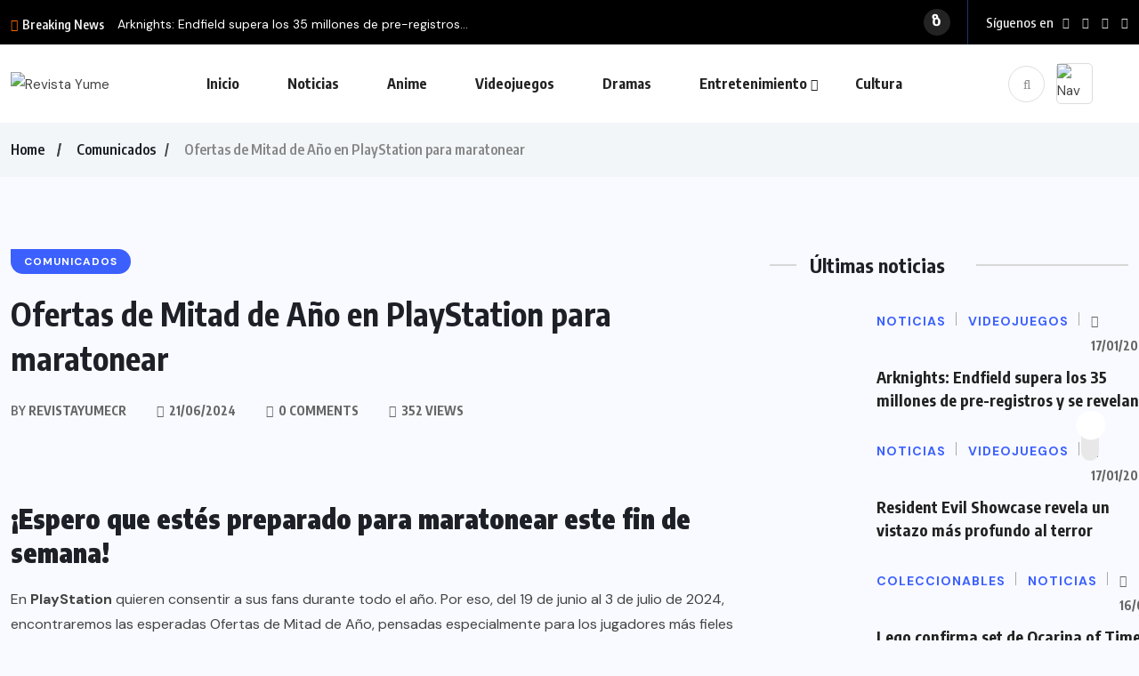

--- FILE ---
content_type: text/html; charset=UTF-8
request_url: https://revistayume.com/ofertas-de-mitad-de-ano-en-playstation-para-maratonear/
body_size: 23834
content:
<!doctype html>
<html dir="ltr" lang="es" prefix="og: https://ogp.me/ns#">
<head>
	<meta charset="UTF-8">
	<meta name="viewport" content="width=device-width, initial-scale=1">
	<link rel="profile" href="https://gmpg.org/xfn/11">
	<title>Revista Yume – Ofertas de Mitad de Año en PlayStation para maratonear</title>

		<!-- All in One SEO 4.9.3 - aioseo.com -->
	<meta name="description" content="¡Espero que estés preparado para maratonear este fin de semana! En PlayStation quieren consentir a sus fans durante todo el año. Por eso, del 19 de junio al 3 de julio de 2024, encontraremos las esperadas Ofertas de Mitad de Año, pensadas especialmente para los jugadores más fieles de la marca PlayStation. Disfruta de descuentos en más de" />
	<meta name="robots" content="max-image-preview:large" />
	<meta name="author" content="revistayumecr"/>
	<link rel="canonical" href="https://revistayume.com/ofertas-de-mitad-de-ano-en-playstation-para-maratonear/" />
	<meta name="generator" content="All in One SEO (AIOSEO) 4.9.3" />
		<meta property="og:locale" content="es_ES" />
		<meta property="og:site_name" content="Revista Yume – Lo mejor en Videojuegos, Anime, Cómics y Entretenimiento para Latinoamérica" />
		<meta property="og:type" content="article" />
		<meta property="og:title" content="Revista Yume – Ofertas de Mitad de Año en PlayStation para maratonear" />
		<meta property="og:description" content="¡Espero que estés preparado para maratonear este fin de semana! En PlayStation quieren consentir a sus fans durante todo el año. Por eso, del 19 de junio al 3 de julio de 2024, encontraremos las esperadas Ofertas de Mitad de Año, pensadas especialmente para los jugadores más fieles de la marca PlayStation. Disfruta de descuentos en más de" />
		<meta property="og:url" content="https://revistayume.com/ofertas-de-mitad-de-ano-en-playstation-para-maratonear/" />
		<meta property="og:image" content="https://revistayume.com/wp-content/uploads/2024/06/Sin-titulo.png" />
		<meta property="og:image:secure_url" content="https://revistayume.com/wp-content/uploads/2024/06/Sin-titulo.png" />
		<meta property="og:image:width" content="3084" />
		<meta property="og:image:height" content="988" />
		<meta property="article:published_time" content="2024-06-21T23:07:57+00:00" />
		<meta property="article:modified_time" content="2024-06-21T23:07:57+00:00" />
		<meta property="article:publisher" content="https://www.facebook.com/RevistaYumeCR" />
		<meta name="twitter:card" content="summary_large_image" />
		<meta name="twitter:title" content="Revista Yume – Ofertas de Mitad de Año en PlayStation para maratonear" />
		<meta name="twitter:description" content="¡Espero que estés preparado para maratonear este fin de semana! En PlayStation quieren consentir a sus fans durante todo el año. Por eso, del 19 de junio al 3 de julio de 2024, encontraremos las esperadas Ofertas de Mitad de Año, pensadas especialmente para los jugadores más fieles de la marca PlayStation. Disfruta de descuentos en más de" />
		<meta name="twitter:image" content="https://revistayume.com/wp-content/uploads/2024/06/Sin-titulo.png" />
		<script type="application/ld+json" class="aioseo-schema">
			{"@context":"https:\/\/schema.org","@graph":[{"@type":"BlogPosting","@id":"https:\/\/revistayume.com\/ofertas-de-mitad-de-ano-en-playstation-para-maratonear\/#blogposting","name":"Revista Yume \u2013 Ofertas de Mitad de A\u00f1o en PlayStation para maratonear","headline":"Ofertas de Mitad de A\u00f1o en PlayStation para maratonear","author":{"@id":"https:\/\/revistayume.com\/author\/revistayumecr\/#author"},"publisher":{"@id":"https:\/\/revistayume.com\/#organization"},"image":{"@type":"ImageObject","url":"https:\/\/revistayume.com\/wp-content\/uploads\/2024\/06\/Sin-titulo.png","width":3084,"height":988},"datePublished":"2024-06-21T23:07:57+00:00","dateModified":"2024-06-21T23:07:57+00:00","inLanguage":"es-ES","mainEntityOfPage":{"@id":"https:\/\/revistayume.com\/ofertas-de-mitad-de-ano-en-playstation-para-maratonear\/#webpage"},"isPartOf":{"@id":"https:\/\/revistayume.com\/ofertas-de-mitad-de-ano-en-playstation-para-maratonear\/#webpage"},"articleSection":"Comunicados"},{"@type":"BreadcrumbList","@id":"https:\/\/revistayume.com\/ofertas-de-mitad-de-ano-en-playstation-para-maratonear\/#breadcrumblist","itemListElement":[{"@type":"ListItem","@id":"https:\/\/revistayume.com#listItem","position":1,"name":"Home","item":"https:\/\/revistayume.com","nextItem":{"@type":"ListItem","@id":"https:\/\/revistayume.com\/category\/comunicados\/#listItem","name":"Comunicados"}},{"@type":"ListItem","@id":"https:\/\/revistayume.com\/category\/comunicados\/#listItem","position":2,"name":"Comunicados","item":"https:\/\/revistayume.com\/category\/comunicados\/","nextItem":{"@type":"ListItem","@id":"https:\/\/revistayume.com\/ofertas-de-mitad-de-ano-en-playstation-para-maratonear\/#listItem","name":"Ofertas de Mitad de A\u00f1o en PlayStation para maratonear"},"previousItem":{"@type":"ListItem","@id":"https:\/\/revistayume.com#listItem","name":"Home"}},{"@type":"ListItem","@id":"https:\/\/revistayume.com\/ofertas-de-mitad-de-ano-en-playstation-para-maratonear\/#listItem","position":3,"name":"Ofertas de Mitad de A\u00f1o en PlayStation para maratonear","previousItem":{"@type":"ListItem","@id":"https:\/\/revistayume.com\/category\/comunicados\/#listItem","name":"Comunicados"}}]},{"@type":"Organization","@id":"https:\/\/revistayume.com\/#organization","name":"Revista Yume","description":"Lo mejor en Videojuegos, Anime, C\u00f3mics y Entretenimiento para Latinoam\u00e9rica","url":"https:\/\/revistayume.com\/","sameAs":["https:\/\/www.facebook.com\/RevistaYumeCR","https:\/\/www.instagram.com\/revistayume\/","https:\/\/www.youtube.com\/revistayumecr","https:\/\/www.tiktok.com\/@revistayume"]},{"@type":"Person","@id":"https:\/\/revistayume.com\/author\/revistayumecr\/#author","url":"https:\/\/revistayume.com\/author\/revistayumecr\/","name":"revistayumecr","image":{"@type":"ImageObject","@id":"https:\/\/revistayume.com\/ofertas-de-mitad-de-ano-en-playstation-para-maratonear\/#authorImage","url":"https:\/\/revistayume.com\/wp-content\/uploads\/2024\/12\/Revista-Yume0.1-100x100.png","width":96,"height":96,"caption":"revistayumecr"}},{"@type":"WebPage","@id":"https:\/\/revistayume.com\/ofertas-de-mitad-de-ano-en-playstation-para-maratonear\/#webpage","url":"https:\/\/revistayume.com\/ofertas-de-mitad-de-ano-en-playstation-para-maratonear\/","name":"Revista Yume \u2013 Ofertas de Mitad de A\u00f1o en PlayStation para maratonear","description":"\u00a1Espero que est\u00e9s preparado para maratonear este fin de semana! En PlayStation quieren consentir a sus fans durante todo el a\u00f1o. Por eso, del 19 de junio al 3 de julio de 2024, encontraremos las esperadas Ofertas de Mitad de A\u00f1o, pensadas especialmente para los jugadores m\u00e1s fieles de la marca PlayStation. Disfruta de descuentos en m\u00e1s de","inLanguage":"es-ES","isPartOf":{"@id":"https:\/\/revistayume.com\/#website"},"breadcrumb":{"@id":"https:\/\/revistayume.com\/ofertas-de-mitad-de-ano-en-playstation-para-maratonear\/#breadcrumblist"},"author":{"@id":"https:\/\/revistayume.com\/author\/revistayumecr\/#author"},"creator":{"@id":"https:\/\/revistayume.com\/author\/revistayumecr\/#author"},"image":{"@type":"ImageObject","url":"https:\/\/revistayume.com\/wp-content\/uploads\/2024\/06\/Sin-titulo.png","@id":"https:\/\/revistayume.com\/ofertas-de-mitad-de-ano-en-playstation-para-maratonear\/#mainImage","width":3084,"height":988},"primaryImageOfPage":{"@id":"https:\/\/revistayume.com\/ofertas-de-mitad-de-ano-en-playstation-para-maratonear\/#mainImage"},"datePublished":"2024-06-21T23:07:57+00:00","dateModified":"2024-06-21T23:07:57+00:00"},{"@type":"WebSite","@id":"https:\/\/revistayume.com\/#website","url":"https:\/\/revistayume.com\/","name":"Revista Yume","description":"Lo mejor en Videojuegos, Anime, C\u00f3mics y Entretenimiento para Latinoam\u00e9rica","inLanguage":"es-ES","publisher":{"@id":"https:\/\/revistayume.com\/#organization"}}]}
		</script>
		<!-- All in One SEO -->

<link rel='dns-prefetch' href='//fonts.googleapis.com' />
<link rel="alternate" type="application/rss+xml" title="Revista Yume &raquo; Feed" href="https://revistayume.com/feed/" />
<link rel="alternate" title="oEmbed (JSON)" type="application/json+oembed" href="https://revistayume.com/wp-json/oembed/1.0/embed?url=https%3A%2F%2Frevistayume.com%2Fofertas-de-mitad-de-ano-en-playstation-para-maratonear%2F" />
<link rel="alternate" title="oEmbed (XML)" type="text/xml+oembed" href="https://revistayume.com/wp-json/oembed/1.0/embed?url=https%3A%2F%2Frevistayume.com%2Fofertas-de-mitad-de-ano-en-playstation-para-maratonear%2F&#038;format=xml" />
		<!-- This site uses the Google Analytics by MonsterInsights plugin v9.11.1 - Using Analytics tracking - https://www.monsterinsights.com/ -->
							<script src="//www.googletagmanager.com/gtag/js?id=G-KBJRQ08LZ2"  data-cfasync="false" data-wpfc-render="false" async></script>
			<script data-cfasync="false" data-wpfc-render="false">
				var mi_version = '9.11.1';
				var mi_track_user = true;
				var mi_no_track_reason = '';
								var MonsterInsightsDefaultLocations = {"page_location":"https:\/\/revistayume.com\/ofertas-de-mitad-de-ano-en-playstation-para-maratonear\/"};
								if ( typeof MonsterInsightsPrivacyGuardFilter === 'function' ) {
					var MonsterInsightsLocations = (typeof MonsterInsightsExcludeQuery === 'object') ? MonsterInsightsPrivacyGuardFilter( MonsterInsightsExcludeQuery ) : MonsterInsightsPrivacyGuardFilter( MonsterInsightsDefaultLocations );
				} else {
					var MonsterInsightsLocations = (typeof MonsterInsightsExcludeQuery === 'object') ? MonsterInsightsExcludeQuery : MonsterInsightsDefaultLocations;
				}

								var disableStrs = [
										'ga-disable-G-KBJRQ08LZ2',
									];

				/* Function to detect opted out users */
				function __gtagTrackerIsOptedOut() {
					for (var index = 0; index < disableStrs.length; index++) {
						if (document.cookie.indexOf(disableStrs[index] + '=true') > -1) {
							return true;
						}
					}

					return false;
				}

				/* Disable tracking if the opt-out cookie exists. */
				if (__gtagTrackerIsOptedOut()) {
					for (var index = 0; index < disableStrs.length; index++) {
						window[disableStrs[index]] = true;
					}
				}

				/* Opt-out function */
				function __gtagTrackerOptout() {
					for (var index = 0; index < disableStrs.length; index++) {
						document.cookie = disableStrs[index] + '=true; expires=Thu, 31 Dec 2099 23:59:59 UTC; path=/';
						window[disableStrs[index]] = true;
					}
				}

				if ('undefined' === typeof gaOptout) {
					function gaOptout() {
						__gtagTrackerOptout();
					}
				}
								window.dataLayer = window.dataLayer || [];

				window.MonsterInsightsDualTracker = {
					helpers: {},
					trackers: {},
				};
				if (mi_track_user) {
					function __gtagDataLayer() {
						dataLayer.push(arguments);
					}

					function __gtagTracker(type, name, parameters) {
						if (!parameters) {
							parameters = {};
						}

						if (parameters.send_to) {
							__gtagDataLayer.apply(null, arguments);
							return;
						}

						if (type === 'event') {
														parameters.send_to = monsterinsights_frontend.v4_id;
							var hookName = name;
							if (typeof parameters['event_category'] !== 'undefined') {
								hookName = parameters['event_category'] + ':' + name;
							}

							if (typeof MonsterInsightsDualTracker.trackers[hookName] !== 'undefined') {
								MonsterInsightsDualTracker.trackers[hookName](parameters);
							} else {
								__gtagDataLayer('event', name, parameters);
							}
							
						} else {
							__gtagDataLayer.apply(null, arguments);
						}
					}

					__gtagTracker('js', new Date());
					__gtagTracker('set', {
						'developer_id.dZGIzZG': true,
											});
					if ( MonsterInsightsLocations.page_location ) {
						__gtagTracker('set', MonsterInsightsLocations);
					}
										__gtagTracker('config', 'G-KBJRQ08LZ2', {"forceSSL":"true","link_attribution":"true"} );
										window.gtag = __gtagTracker;										(function () {
						/* https://developers.google.com/analytics/devguides/collection/analyticsjs/ */
						/* ga and __gaTracker compatibility shim. */
						var noopfn = function () {
							return null;
						};
						var newtracker = function () {
							return new Tracker();
						};
						var Tracker = function () {
							return null;
						};
						var p = Tracker.prototype;
						p.get = noopfn;
						p.set = noopfn;
						p.send = function () {
							var args = Array.prototype.slice.call(arguments);
							args.unshift('send');
							__gaTracker.apply(null, args);
						};
						var __gaTracker = function () {
							var len = arguments.length;
							if (len === 0) {
								return;
							}
							var f = arguments[len - 1];
							if (typeof f !== 'object' || f === null || typeof f.hitCallback !== 'function') {
								if ('send' === arguments[0]) {
									var hitConverted, hitObject = false, action;
									if ('event' === arguments[1]) {
										if ('undefined' !== typeof arguments[3]) {
											hitObject = {
												'eventAction': arguments[3],
												'eventCategory': arguments[2],
												'eventLabel': arguments[4],
												'value': arguments[5] ? arguments[5] : 1,
											}
										}
									}
									if ('pageview' === arguments[1]) {
										if ('undefined' !== typeof arguments[2]) {
											hitObject = {
												'eventAction': 'page_view',
												'page_path': arguments[2],
											}
										}
									}
									if (typeof arguments[2] === 'object') {
										hitObject = arguments[2];
									}
									if (typeof arguments[5] === 'object') {
										Object.assign(hitObject, arguments[5]);
									}
									if ('undefined' !== typeof arguments[1].hitType) {
										hitObject = arguments[1];
										if ('pageview' === hitObject.hitType) {
											hitObject.eventAction = 'page_view';
										}
									}
									if (hitObject) {
										action = 'timing' === arguments[1].hitType ? 'timing_complete' : hitObject.eventAction;
										hitConverted = mapArgs(hitObject);
										__gtagTracker('event', action, hitConverted);
									}
								}
								return;
							}

							function mapArgs(args) {
								var arg, hit = {};
								var gaMap = {
									'eventCategory': 'event_category',
									'eventAction': 'event_action',
									'eventLabel': 'event_label',
									'eventValue': 'event_value',
									'nonInteraction': 'non_interaction',
									'timingCategory': 'event_category',
									'timingVar': 'name',
									'timingValue': 'value',
									'timingLabel': 'event_label',
									'page': 'page_path',
									'location': 'page_location',
									'title': 'page_title',
									'referrer' : 'page_referrer',
								};
								for (arg in args) {
																		if (!(!args.hasOwnProperty(arg) || !gaMap.hasOwnProperty(arg))) {
										hit[gaMap[arg]] = args[arg];
									} else {
										hit[arg] = args[arg];
									}
								}
								return hit;
							}

							try {
								f.hitCallback();
							} catch (ex) {
							}
						};
						__gaTracker.create = newtracker;
						__gaTracker.getByName = newtracker;
						__gaTracker.getAll = function () {
							return [];
						};
						__gaTracker.remove = noopfn;
						__gaTracker.loaded = true;
						window['__gaTracker'] = __gaTracker;
					})();
									} else {
										console.log("");
					(function () {
						function __gtagTracker() {
							return null;
						}

						window['__gtagTracker'] = __gtagTracker;
						window['gtag'] = __gtagTracker;
					})();
									}
			</script>
							<!-- / Google Analytics by MonsterInsights -->
		<style id='wp-img-auto-sizes-contain-inline-css'>
img:is([sizes=auto i],[sizes^="auto," i]){contain-intrinsic-size:3000px 1500px}
/*# sourceURL=wp-img-auto-sizes-contain-inline-css */
</style>

<style id='wp-emoji-styles-inline-css'>

	img.wp-smiley, img.emoji {
		display: inline !important;
		border: none !important;
		box-shadow: none !important;
		height: 1em !important;
		width: 1em !important;
		margin: 0 0.07em !important;
		vertical-align: -0.1em !important;
		background: none !important;
		padding: 0 !important;
	}
/*# sourceURL=wp-emoji-styles-inline-css */
</style>
<link rel='stylesheet' id='wp-block-library-css' href='https://revistayume.com/wp-includes/css/dist/block-library/style.min.css?ver=6.9' media='all' />
<style id='classic-theme-styles-inline-css'>
/*! This file is auto-generated */
.wp-block-button__link{color:#fff;background-color:#32373c;border-radius:9999px;box-shadow:none;text-decoration:none;padding:calc(.667em + 2px) calc(1.333em + 2px);font-size:1.125em}.wp-block-file__button{background:#32373c;color:#fff;text-decoration:none}
/*# sourceURL=/wp-includes/css/classic-themes.min.css */
</style>
<link rel='stylesheet' id='aioseo/css/src/vue/standalone/blocks/table-of-contents/global.scss-css' href='https://revistayume.com/wp-content/plugins/all-in-one-seo-pack/dist/Lite/assets/css/table-of-contents/global.e90f6d47.css?ver=4.9.3' media='all' />
<style id='global-styles-inline-css'>
:root{--wp--preset--aspect-ratio--square: 1;--wp--preset--aspect-ratio--4-3: 4/3;--wp--preset--aspect-ratio--3-4: 3/4;--wp--preset--aspect-ratio--3-2: 3/2;--wp--preset--aspect-ratio--2-3: 2/3;--wp--preset--aspect-ratio--16-9: 16/9;--wp--preset--aspect-ratio--9-16: 9/16;--wp--preset--color--black: #000000;--wp--preset--color--cyan-bluish-gray: #abb8c3;--wp--preset--color--white: #ffffff;--wp--preset--color--pale-pink: #f78da7;--wp--preset--color--vivid-red: #cf2e2e;--wp--preset--color--luminous-vivid-orange: #ff6900;--wp--preset--color--luminous-vivid-amber: #fcb900;--wp--preset--color--light-green-cyan: #7bdcb5;--wp--preset--color--vivid-green-cyan: #00d084;--wp--preset--color--pale-cyan-blue: #8ed1fc;--wp--preset--color--vivid-cyan-blue: #0693e3;--wp--preset--color--vivid-purple: #9b51e0;--wp--preset--gradient--vivid-cyan-blue-to-vivid-purple: linear-gradient(135deg,rgb(6,147,227) 0%,rgb(155,81,224) 100%);--wp--preset--gradient--light-green-cyan-to-vivid-green-cyan: linear-gradient(135deg,rgb(122,220,180) 0%,rgb(0,208,130) 100%);--wp--preset--gradient--luminous-vivid-amber-to-luminous-vivid-orange: linear-gradient(135deg,rgb(252,185,0) 0%,rgb(255,105,0) 100%);--wp--preset--gradient--luminous-vivid-orange-to-vivid-red: linear-gradient(135deg,rgb(255,105,0) 0%,rgb(207,46,46) 100%);--wp--preset--gradient--very-light-gray-to-cyan-bluish-gray: linear-gradient(135deg,rgb(238,238,238) 0%,rgb(169,184,195) 100%);--wp--preset--gradient--cool-to-warm-spectrum: linear-gradient(135deg,rgb(74,234,220) 0%,rgb(151,120,209) 20%,rgb(207,42,186) 40%,rgb(238,44,130) 60%,rgb(251,105,98) 80%,rgb(254,248,76) 100%);--wp--preset--gradient--blush-light-purple: linear-gradient(135deg,rgb(255,206,236) 0%,rgb(152,150,240) 100%);--wp--preset--gradient--blush-bordeaux: linear-gradient(135deg,rgb(254,205,165) 0%,rgb(254,45,45) 50%,rgb(107,0,62) 100%);--wp--preset--gradient--luminous-dusk: linear-gradient(135deg,rgb(255,203,112) 0%,rgb(199,81,192) 50%,rgb(65,88,208) 100%);--wp--preset--gradient--pale-ocean: linear-gradient(135deg,rgb(255,245,203) 0%,rgb(182,227,212) 50%,rgb(51,167,181) 100%);--wp--preset--gradient--electric-grass: linear-gradient(135deg,rgb(202,248,128) 0%,rgb(113,206,126) 100%);--wp--preset--gradient--midnight: linear-gradient(135deg,rgb(2,3,129) 0%,rgb(40,116,252) 100%);--wp--preset--font-size--small: 13px;--wp--preset--font-size--medium: 20px;--wp--preset--font-size--large: 36px;--wp--preset--font-size--x-large: 42px;--wp--preset--spacing--20: 0.44rem;--wp--preset--spacing--30: 0.67rem;--wp--preset--spacing--40: 1rem;--wp--preset--spacing--50: 1.5rem;--wp--preset--spacing--60: 2.25rem;--wp--preset--spacing--70: 3.38rem;--wp--preset--spacing--80: 5.06rem;--wp--preset--shadow--natural: 6px 6px 9px rgba(0, 0, 0, 0.2);--wp--preset--shadow--deep: 12px 12px 50px rgba(0, 0, 0, 0.4);--wp--preset--shadow--sharp: 6px 6px 0px rgba(0, 0, 0, 0.2);--wp--preset--shadow--outlined: 6px 6px 0px -3px rgb(255, 255, 255), 6px 6px rgb(0, 0, 0);--wp--preset--shadow--crisp: 6px 6px 0px rgb(0, 0, 0);}:where(.is-layout-flex){gap: 0.5em;}:where(.is-layout-grid){gap: 0.5em;}body .is-layout-flex{display: flex;}.is-layout-flex{flex-wrap: wrap;align-items: center;}.is-layout-flex > :is(*, div){margin: 0;}body .is-layout-grid{display: grid;}.is-layout-grid > :is(*, div){margin: 0;}:where(.wp-block-columns.is-layout-flex){gap: 2em;}:where(.wp-block-columns.is-layout-grid){gap: 2em;}:where(.wp-block-post-template.is-layout-flex){gap: 1.25em;}:where(.wp-block-post-template.is-layout-grid){gap: 1.25em;}.has-black-color{color: var(--wp--preset--color--black) !important;}.has-cyan-bluish-gray-color{color: var(--wp--preset--color--cyan-bluish-gray) !important;}.has-white-color{color: var(--wp--preset--color--white) !important;}.has-pale-pink-color{color: var(--wp--preset--color--pale-pink) !important;}.has-vivid-red-color{color: var(--wp--preset--color--vivid-red) !important;}.has-luminous-vivid-orange-color{color: var(--wp--preset--color--luminous-vivid-orange) !important;}.has-luminous-vivid-amber-color{color: var(--wp--preset--color--luminous-vivid-amber) !important;}.has-light-green-cyan-color{color: var(--wp--preset--color--light-green-cyan) !important;}.has-vivid-green-cyan-color{color: var(--wp--preset--color--vivid-green-cyan) !important;}.has-pale-cyan-blue-color{color: var(--wp--preset--color--pale-cyan-blue) !important;}.has-vivid-cyan-blue-color{color: var(--wp--preset--color--vivid-cyan-blue) !important;}.has-vivid-purple-color{color: var(--wp--preset--color--vivid-purple) !important;}.has-black-background-color{background-color: var(--wp--preset--color--black) !important;}.has-cyan-bluish-gray-background-color{background-color: var(--wp--preset--color--cyan-bluish-gray) !important;}.has-white-background-color{background-color: var(--wp--preset--color--white) !important;}.has-pale-pink-background-color{background-color: var(--wp--preset--color--pale-pink) !important;}.has-vivid-red-background-color{background-color: var(--wp--preset--color--vivid-red) !important;}.has-luminous-vivid-orange-background-color{background-color: var(--wp--preset--color--luminous-vivid-orange) !important;}.has-luminous-vivid-amber-background-color{background-color: var(--wp--preset--color--luminous-vivid-amber) !important;}.has-light-green-cyan-background-color{background-color: var(--wp--preset--color--light-green-cyan) !important;}.has-vivid-green-cyan-background-color{background-color: var(--wp--preset--color--vivid-green-cyan) !important;}.has-pale-cyan-blue-background-color{background-color: var(--wp--preset--color--pale-cyan-blue) !important;}.has-vivid-cyan-blue-background-color{background-color: var(--wp--preset--color--vivid-cyan-blue) !important;}.has-vivid-purple-background-color{background-color: var(--wp--preset--color--vivid-purple) !important;}.has-black-border-color{border-color: var(--wp--preset--color--black) !important;}.has-cyan-bluish-gray-border-color{border-color: var(--wp--preset--color--cyan-bluish-gray) !important;}.has-white-border-color{border-color: var(--wp--preset--color--white) !important;}.has-pale-pink-border-color{border-color: var(--wp--preset--color--pale-pink) !important;}.has-vivid-red-border-color{border-color: var(--wp--preset--color--vivid-red) !important;}.has-luminous-vivid-orange-border-color{border-color: var(--wp--preset--color--luminous-vivid-orange) !important;}.has-luminous-vivid-amber-border-color{border-color: var(--wp--preset--color--luminous-vivid-amber) !important;}.has-light-green-cyan-border-color{border-color: var(--wp--preset--color--light-green-cyan) !important;}.has-vivid-green-cyan-border-color{border-color: var(--wp--preset--color--vivid-green-cyan) !important;}.has-pale-cyan-blue-border-color{border-color: var(--wp--preset--color--pale-cyan-blue) !important;}.has-vivid-cyan-blue-border-color{border-color: var(--wp--preset--color--vivid-cyan-blue) !important;}.has-vivid-purple-border-color{border-color: var(--wp--preset--color--vivid-purple) !important;}.has-vivid-cyan-blue-to-vivid-purple-gradient-background{background: var(--wp--preset--gradient--vivid-cyan-blue-to-vivid-purple) !important;}.has-light-green-cyan-to-vivid-green-cyan-gradient-background{background: var(--wp--preset--gradient--light-green-cyan-to-vivid-green-cyan) !important;}.has-luminous-vivid-amber-to-luminous-vivid-orange-gradient-background{background: var(--wp--preset--gradient--luminous-vivid-amber-to-luminous-vivid-orange) !important;}.has-luminous-vivid-orange-to-vivid-red-gradient-background{background: var(--wp--preset--gradient--luminous-vivid-orange-to-vivid-red) !important;}.has-very-light-gray-to-cyan-bluish-gray-gradient-background{background: var(--wp--preset--gradient--very-light-gray-to-cyan-bluish-gray) !important;}.has-cool-to-warm-spectrum-gradient-background{background: var(--wp--preset--gradient--cool-to-warm-spectrum) !important;}.has-blush-light-purple-gradient-background{background: var(--wp--preset--gradient--blush-light-purple) !important;}.has-blush-bordeaux-gradient-background{background: var(--wp--preset--gradient--blush-bordeaux) !important;}.has-luminous-dusk-gradient-background{background: var(--wp--preset--gradient--luminous-dusk) !important;}.has-pale-ocean-gradient-background{background: var(--wp--preset--gradient--pale-ocean) !important;}.has-electric-grass-gradient-background{background: var(--wp--preset--gradient--electric-grass) !important;}.has-midnight-gradient-background{background: var(--wp--preset--gradient--midnight) !important;}.has-small-font-size{font-size: var(--wp--preset--font-size--small) !important;}.has-medium-font-size{font-size: var(--wp--preset--font-size--medium) !important;}.has-large-font-size{font-size: var(--wp--preset--font-size--large) !important;}.has-x-large-font-size{font-size: var(--wp--preset--font-size--x-large) !important;}
:where(.wp-block-post-template.is-layout-flex){gap: 1.25em;}:where(.wp-block-post-template.is-layout-grid){gap: 1.25em;}
:where(.wp-block-term-template.is-layout-flex){gap: 1.25em;}:where(.wp-block-term-template.is-layout-grid){gap: 1.25em;}
:where(.wp-block-columns.is-layout-flex){gap: 2em;}:where(.wp-block-columns.is-layout-grid){gap: 2em;}
:root :where(.wp-block-pullquote){font-size: 1.5em;line-height: 1.6;}
/*# sourceURL=global-styles-inline-css */
</style>
<link rel='stylesheet' id='contact-form-7-css' href='https://revistayume.com/wp-content/plugins/contact-form-7/includes/css/styles.css?ver=6.1.4' media='all' />
<link rel='stylesheet' id='wpuf-layout1-css' href='https://revistayume.com/wp-content/plugins/wp-user-frontend/assets/css/frontend-form/layout1.css?ver=4.2.6' media='all' />
<link rel='stylesheet' id='wpuf-frontend-forms-css' href='https://revistayume.com/wp-content/plugins/wp-user-frontend/assets/css/frontend-forms.css?ver=4.2.6' media='all' />
<link rel='stylesheet' id='wpuf-sweetalert2-css' href='https://revistayume.com/wp-content/plugins/wp-user-frontend/assets/vendor/sweetalert2/sweetalert2.css?ver=11.4.8' media='all' />
<link rel='stylesheet' id='wpuf-jquery-ui-css' href='https://revistayume.com/wp-content/plugins/wp-user-frontend/assets/css/jquery-ui-1.9.1.custom.css?ver=1.9.1' media='all' />
<link rel='stylesheet' id='benqu-custom-fonts-css' href='https://fonts.googleapis.com/css?family=DM+Sans%3A400%2C400i%2C500%2C500i%2C700%2C700i%7CEncode+Sans+Condensed%3A100%2C200%2C300%2C400%2C500%2C600%2C700%2C800%2C900%7CLora%3A400%2C400i%2C500%2C500i%2C600%2C600i%2C700%2C700i&#038;subset=latin' media='all' />
<link rel='stylesheet' id='bootstrap-css' href='https://revistayume.com/wp-content/themes/benqu/assets/css/bootstrap.min.css?ver=6.9' media='all' />
<link rel='stylesheet' id='font-awesome-all-css' href='https://revistayume.com/wp-content/themes/benqu/assets/fonts/fontawesome/css/all.min.css?ver=6.9' media='all' />
<link rel='stylesheet' id='sidebarnav-css' href='https://revistayume.com/wp-content/themes/benqu/assets/css/sidebarnav.min.css?ver=6.9' media='all' />
<link rel='stylesheet' id='animation-css' href='https://revistayume.com/wp-content/themes/benqu/assets/css/animation.css?ver=6.9' media='all' />
<link rel='stylesheet' id='owl-carousel-css' href='https://revistayume.com/wp-content/themes/benqu/assets/css/owl.carousel.min.css?ver=6.9' media='all' />
<link rel='stylesheet' id='slick-slider-css' href='https://revistayume.com/wp-content/themes/benqu/assets/css/slick.css?ver=6.9' media='all' />
<link rel='stylesheet' id='magnific-popup-css' href='https://revistayume.com/wp-content/themes/benqu/assets/css/magnific-popup.css?ver=6.9' media='all' />
<link rel='stylesheet' id='metis-menu-css' href='https://revistayume.com/wp-content/themes/benqu/assets/css/metis-menu.css?ver=6.9' media='all' />
<link rel='stylesheet' id='benqu-post-css' href='https://revistayume.com/wp-content/themes/benqu/assets/css/post-style.css?ver=6.9' media='all' />
<link rel='stylesheet' id='benqu-main-css' href='https://revistayume.com/wp-content/themes/benqu/assets/css/benqu-style.css?ver=6.9' media='all' />
<link rel='stylesheet' id='benqu-responsive-css' href='https://revistayume.com/wp-content/themes/benqu/assets/css/responsive.css?ver=6.9' media='all' />
<link rel='stylesheet' id='benqu-style-css' href='https://revistayume.com/wp-content/themes/benqu/style.css?ver=1.0' media='all' />
<link rel='stylesheet' id='benqu-theme-custom-style-css' href='https://revistayume.com/wp-content/themes/benqu/assets/css/custom-style.css?ver=6.9' media='all' />
<style id='benqu-theme-custom-style-inline-css'>
        
        :root {
            --color-primary: #5541f8;
        }
    
/*# sourceURL=benqu-theme-custom-style-inline-css */
</style>
<script src="https://revistayume.com/wp-content/plugins/google-analytics-for-wordpress/assets/js/frontend-gtag.min.js?ver=9.11.1" id="monsterinsights-frontend-script-js" async data-wp-strategy="async"></script>
<script data-cfasync="false" data-wpfc-render="false" id='monsterinsights-frontend-script-js-extra'>var monsterinsights_frontend = {"js_events_tracking":"true","download_extensions":"doc,pdf,ppt,zip,xls,docx,pptx,xlsx","inbound_paths":"[{\"path\":\"\\\/go\\\/\",\"label\":\"affiliate\"},{\"path\":\"\\\/recommend\\\/\",\"label\":\"affiliate\"}]","home_url":"https:\/\/revistayume.com","hash_tracking":"false","v4_id":"G-KBJRQ08LZ2"};</script>
<script src="https://revistayume.com/wp-includes/js/dist/hooks.min.js?ver=dd5603f07f9220ed27f1" id="wp-hooks-js"></script>
<script src="https://revistayume.com/wp-includes/js/dist/i18n.min.js?ver=c26c3dc7bed366793375" id="wp-i18n-js"></script>
<script id="wp-i18n-js-after">
wp.i18n.setLocaleData( { 'text direction\u0004ltr': [ 'ltr' ] } );
//# sourceURL=wp-i18n-js-after
</script>
<script src="https://revistayume.com/wp-includes/js/jquery/jquery.min.js?ver=3.7.1" id="jquery-core-js"></script>
<script src="https://revistayume.com/wp-includes/js/jquery/jquery-migrate.min.js?ver=3.4.1" id="jquery-migrate-js"></script>
<script src="https://revistayume.com/wp-includes/js/clipboard.min.js?ver=2.0.11" id="clipboard-js"></script>
<script src="https://revistayume.com/wp-includes/js/plupload/moxie.min.js?ver=1.3.5.1" id="moxiejs-js"></script>
<script src="https://revistayume.com/wp-includes/js/plupload/plupload.min.js?ver=2.1.9" id="plupload-js"></script>
<script src="https://revistayume.com/wp-includes/js/underscore.min.js?ver=1.13.7" id="underscore-js"></script>
<script src="https://revistayume.com/wp-includes/js/dist/dom-ready.min.js?ver=f77871ff7694fffea381" id="wp-dom-ready-js"></script>
<script id="wp-a11y-js-translations">
( function( domain, translations ) {
	var localeData = translations.locale_data[ domain ] || translations.locale_data.messages;
	localeData[""].domain = domain;
	wp.i18n.setLocaleData( localeData, domain );
} )( "default", {"translation-revision-date":"2026-01-07 19:47:18+0000","generator":"GlotPress\/4.0.3","domain":"messages","locale_data":{"messages":{"":{"domain":"messages","plural-forms":"nplurals=2; plural=n != 1;","lang":"es"},"Notifications":["Avisos"]}},"comment":{"reference":"wp-includes\/js\/dist\/a11y.js"}} );
//# sourceURL=wp-a11y-js-translations
</script>
<script src="https://revistayume.com/wp-includes/js/dist/a11y.min.js?ver=cb460b4676c94bd228ed" id="wp-a11y-js"></script>
<script id="plupload-handlers-js-extra">
var pluploadL10n = {"queue_limit_exceeded":"Has intentado poner en cola demasiados archivos.","file_exceeds_size_limit":"El tama\u00f1o del archivo %s excede el tama\u00f1o permitido en este sitio.","zero_byte_file":"Este archivo est\u00e1 vac\u00edo. Por favor, prueba con otro.","invalid_filetype":"El archivo no lo ha podido procesar el servidor web.","not_an_image":"Este archivo no es una imagen. Por favor, prueba con otro.","image_memory_exceeded":"Memoria excedida. Por favor, prueba con otro archivo m\u00e1s peque\u00f1o.","image_dimensions_exceeded":"Supera el tama\u00f1o permitido. Por favor, prueba con otro.","default_error":"Ha habido un error en la subida. Por favor, int\u00e9ntalo m\u00e1s tarde.","missing_upload_url":"Ha habido un error de configuraci\u00f3n. Por favor, contacta con el  administrador del servidor.","upload_limit_exceeded":"Solo puedes subir 1 archivo.","http_error":"Respuesta inesperada del servidor. El archivo puede haber sido subido correctamente. Comprueba la biblioteca de medios o recarga la p\u00e1gina.","http_error_image":"El servidor no puede procesar la imagen. Esto puede ocurrir si el servidor est\u00e1 ocupado o no tiene suficientes recursos para completar la tarea. Puede ayudar el subir una imagen m\u00e1s peque\u00f1a. El tama\u00f1o m\u00e1ximo sugerido es de 2560 p\u00edxeles.","upload_failed":"Subida fallida.","big_upload_failed":"Por favor, intenta subir este archivo a trav\u00e9s del %1$snavegador%2$s.","big_upload_queued":"%s excede el tama\u00f1o m\u00e1ximo de subida del cargador de m\u00faltiples archivos del navegador.","io_error":"Error de entrada/salida.","security_error":"Error de seguridad.","file_cancelled":"Archivo cancelado.","upload_stopped":"Subida detenida.","dismiss":"Descartar","crunching":"Calculando\u2026","deleted":"movidos a la papelera.","error_uploading":"Ha habido un error al subir \u00ab%s\u00bb","unsupported_image":"Esta imagen no se puede mostrar en un navegador web. Antes de subirla, para un mejor resultado, convi\u00e9rtela a JPEG.","noneditable_image":"El servidor web no puede generar tama\u00f1os de imagen adaptables para esta imagen. Convi\u00e9rtela a JPEG o PNG antes de subirla.","file_url_copied":"La URL del archivo ha sido copiada a tu portapapeles"};
//# sourceURL=plupload-handlers-js-extra
</script>
<script src="https://revistayume.com/wp-includes/js/plupload/handlers.min.js?ver=6.9" id="plupload-handlers-js"></script>
<link rel="https://api.w.org/" href="https://revistayume.com/wp-json/" /><link rel="alternate" title="JSON" type="application/json" href="https://revistayume.com/wp-json/wp/v2/posts/19598" /><link rel="EditURI" type="application/rsd+xml" title="RSD" href="https://revistayume.com/xmlrpc.php?rsd" />
<meta name="generator" content="WordPress 6.9" />
<link rel='shortlink' href='https://revistayume.com/?p=19598' />
        <style>

        </style>
        <meta name="generator" content="Elementor 3.34.1; features: additional_custom_breakpoints; settings: css_print_method-external, google_font-enabled, font_display-swap">
			<style>
				.e-con.e-parent:nth-of-type(n+4):not(.e-lazyloaded):not(.e-no-lazyload),
				.e-con.e-parent:nth-of-type(n+4):not(.e-lazyloaded):not(.e-no-lazyload) * {
					background-image: none !important;
				}
				@media screen and (max-height: 1024px) {
					.e-con.e-parent:nth-of-type(n+3):not(.e-lazyloaded):not(.e-no-lazyload),
					.e-con.e-parent:nth-of-type(n+3):not(.e-lazyloaded):not(.e-no-lazyload) * {
						background-image: none !important;
					}
				}
				@media screen and (max-height: 640px) {
					.e-con.e-parent:nth-of-type(n+2):not(.e-lazyloaded):not(.e-no-lazyload),
					.e-con.e-parent:nth-of-type(n+2):not(.e-lazyloaded):not(.e-no-lazyload) * {
						background-image: none !important;
					}
				}
			</style>
			<style type="text/css">.site-logo{max-width:150px;}</style><link rel="icon" href="https://revistayume.com/wp-content/uploads/2023/04/cropped-isotipo-yume-classic-32x32.png" sizes="32x32" />
<link rel="icon" href="https://revistayume.com/wp-content/uploads/2023/04/cropped-isotipo-yume-classic-192x192.png" sizes="192x192" />
<link rel="apple-touch-icon" href="https://revistayume.com/wp-content/uploads/2023/04/cropped-isotipo-yume-classic-180x180.png" />
<meta name="msapplication-TileImage" content="https://revistayume.com/wp-content/uploads/2023/04/cropped-isotipo-yume-classic-270x270.png" />
</head>

<body class="wp-singular post-template-default single single-post postid-19598 single-format-standard wp-theme-benqu locale-es-es esm-default elementor-default elementor-kit-3150">
<div class="pfy-main-wrapper">
    <div class="benqu_header_search">
        <div class="container">
            <div class="row d-flex justify-content-center">
                <div class="col-md-12">
                    <form method="get" action="https://revistayume.com/">
                        <input type="search" name="s" id="search" value="" placeholder="Search Headlines, News..." />
                        <i class="close-btn fal fa-times"></i>
                    </form>
                </div>
            </div>
        </div>
    </div>
 <header class="benqu-main-header pfy-header-2 bnq__header_three">
        <div class="pfy-top-bar" id="pfytopbar">
        <div class="container">
            <div class="row">
                <div class="col-md-7">
                    <div class="pfy-top-left">
                                                <div class="tp-news-ticker">
                            <div class="breaking-heading"><i class="far fa-fire-alt"></i> Breaking News</div>
                            


<div class="pfy-breakingnews">
	<ul class="breaking-headline-active owl-carousel">	
	        <li><a href="https://revistayume.com/arknights-endfield-supera-los-35-millones-de-pre-registros-y-se-revelan-nuevos-trailers-antes-del-lanzamiento-mundial-el-22-de-enero/">Arknights: Endfield supera los 35 millones de pre-registros...</a></li>
	        <li><a href="https://revistayume.com/aphelion-llegara-en-formato-fisico-para-playstation-5/">Aphelion llegará en formato físico para PlayStation 5</a></li>
	        <li><a href="https://revistayume.com/hood-story-kaito-yamazaki-llegara-en-formato-fisico-para-playstation-5/">Hood Story: Kaito Yamazaki llegará en formato físico...</a></li>
	        <li><a href="https://revistayume.com/honor-apuesta-por-una-vida-mas-sana-y-simple-con-su-ecosistema-inteligente/">HONOR apuesta por una vida más sana y...</a></li>
	    </ul>
</div>
                        </div>
                    </div>
                    
                </div>
                <div class="col-md-5 text-end">
                    <div class="pfy-top-right">
                        <div class="user-login">
                            <a href=""><i class="fas fa-user-alt"></i></a>
                        </div>
                                                <div class="socila-title">                            
                            <h5>Síguenos en</h5>
                        </div>
                                                                        <div class="social-info">
                                                        <a href="https://www.facebook.com/RevistaYumeCR"><i class="fab fa-facebook"></i></a>
                                                        <a href="https://www.instagram.com/revistayume/"><i class="fab fa-instagram"></i></a>
                                                        <a href="https://www.tiktok.com/@revistayume"><i class="fab fa-tiktok"></i></a>
                                                        <a href="https://www.youtube.com/revistayumecr"><i class="fab fa-youtube"></i></a>
                                                    </div>
                                            </div>
                </div>
            </div>
        </div>
    </div>
        
    <div id="stickyHeader" class="header-menu">
        <div class="container">
            <div class="header-menu-opt d-flex justify-content-between align-items-center">
                <div class="pfy-logo d-flex  align-items-center">
                                <a class="site-logo" href="https://revistayume.com/" >
        <img src="http://revistayume.com/wp-content/uploads/2023/04/logo-yume-classic.png" alt="Revista Yume">
        </a>
                <a class="site-logo light-logo" href="https://revistayume.com/" >
        <img src="http://revistayume.com/wp-content/uploads/2023/04/logo-yume-classic.png" alt="Revista Yume">
        </a>
                    </div>
                <div class="mainmenu">
                    <div class="site-navigation">
                        <ul id="menu-inicio" class="navigation clearfix"><li id="menu-item-3225" class="menu-item menu-item-type-post_type menu-item-object-page menu-item-home menu-item-3225"><a href="https://revistayume.com/">Inicio</a></li>
<li id="menu-item-3222" class="menu-item menu-item-type-custom menu-item-object-custom menu-item-3222"><a href="https://revistayume.com/category/noticias/">Noticias</a></li>
<li id="menu-item-3221" class="menu-item menu-item-type-custom menu-item-object-custom menu-item-3221"><a href="https://revistayume.com/category/anime/">Anime</a></li>
<li id="menu-item-3223" class="menu-item menu-item-type-custom menu-item-object-custom menu-item-3223"><a href="https://revistayume.com/category/videojuegos/">Videojuegos</a></li>
<li id="menu-item-3224" class="menu-item menu-item-type-custom menu-item-object-custom menu-item-3224"><a href="https://revistayume.com/category/dramas/">Dramas</a></li>
<li id="menu-item-3332" class="menu-item menu-item-type-custom menu-item-object-custom menu-item-has-children menu-item-3332"><a href="https://revistayume.com/category/entretenimiento/">Entretenimiento</a>
<ul class="sub-menu">
	<li id="menu-item-3333" class="menu-item menu-item-type-custom menu-item-object-custom menu-item-3333"><a href="https://revistayume.com/category/entretenimiento/cine/">Cine</a></li>
	<li id="menu-item-3334" class="menu-item menu-item-type-custom menu-item-object-custom menu-item-3334"><a href="https://revistayume.com/category/entretenimiento/series/">Series</a></li>
	<li id="menu-item-3335" class="menu-item menu-item-type-custom menu-item-object-custom menu-item-3335"><a href="https://revistayume.com/category/entretenimiento/comics/">Comics</a></li>
	<li id="menu-item-3336" class="menu-item menu-item-type-custom menu-item-object-custom menu-item-3336"><a href="https://revistayume.com/category/entretenimiento/tecnologia/">Tecnología</a></li>
	<li id="menu-item-3337" class="menu-item menu-item-type-custom menu-item-object-custom menu-item-3337"><a href="https://revistayume.com/category/entretenimiento/musica/">Música</a></li>
	<li id="menu-item-3338" class="menu-item menu-item-type-custom menu-item-object-custom menu-item-3338"><a href="https://revistayume.com/category/entretenimiento/eventos/">Eventos</a></li>
	<li id="menu-item-3339" class="menu-item menu-item-type-custom menu-item-object-custom menu-item-3339"><a href="https://revistayume.com/category/entretenimiento/entrevistas/">Entrevistas</a></li>
</ul>
</li>
<li id="menu-item-4049" class="menu-item menu-item-type-custom menu-item-object-custom menu-item-4049"><a href="https://revistayume.com/category/cultura/">Cultura</a></li>
</ul>                    </div>
                </div>
                <div class="menu-right  d-flex justify-content-between align-items-center">
                    <span class="pfy-search-btn"><i class="far fa-search"></i></span>                    
                    <span class="pfy-sidebarnav"><img src="https://revistayume.com/wp-content/themes/benqu/assets/img/nav.svg" alt="Nav"></span>
                    <div class="hamburger_menu d-lg-none">
                        <a href="javascript:void(0);" class="active">
                            <div class="icon bar">
                                <img src="https://revistayume.com/wp-content/themes/benqu/assets/img/nav.svg" alt="Nav">
                            </div>
                        </a>
                    </div>
                </div>
            </div>
        </div>
    </div>
</header>
<div class="body-overlay"></div>
<div class="slide-bar">
    <div class="close-mobile-menu">
        <a href="javascript:void(0);"><i class="fal fa-times"></i></a>
    </div>
    <nav class="side-mobile-menu d-lg-none">
        <div class="header-mobile-search">
            <form action="https://revistayume.com/" method="get">
                <input type="search" name="s" id="search-id" value="" placeholder="Search Here">
                <button type="submit"><i class="ti-search"></i></button>
            </form>
        </div>
        <div class="menu-inicio-container"><ul id="pfy-mobile-menu" class="menu"><li class="menu-item menu-item-type-post_type menu-item-object-page menu-item-home menu-item-3225"><a href="https://revistayume.com/">Inicio</a></li>
<li class="menu-item menu-item-type-custom menu-item-object-custom menu-item-3222"><a href="https://revistayume.com/category/noticias/">Noticias</a></li>
<li class="menu-item menu-item-type-custom menu-item-object-custom menu-item-3221"><a href="https://revistayume.com/category/anime/">Anime</a></li>
<li class="menu-item menu-item-type-custom menu-item-object-custom menu-item-3223"><a href="https://revistayume.com/category/videojuegos/">Videojuegos</a></li>
<li class="menu-item menu-item-type-custom menu-item-object-custom menu-item-3224"><a href="https://revistayume.com/category/dramas/">Dramas</a></li>
<li class="menu-item menu-item-type-custom menu-item-object-custom dropdown menu-item-3332"><a href="https://revistayume.com/category/entretenimiento/">Entretenimiento</a>
<ul class="sub-menu">
	<li class="menu-item menu-item-type-custom menu-item-object-custom menu-item-3333"><a href="https://revistayume.com/category/entretenimiento/cine/">Cine</a></li>
	<li class="menu-item menu-item-type-custom menu-item-object-custom menu-item-3334"><a href="https://revistayume.com/category/entretenimiento/series/">Series</a></li>
	<li class="menu-item menu-item-type-custom menu-item-object-custom menu-item-3335"><a href="https://revistayume.com/category/entretenimiento/comics/">Comics</a></li>
	<li class="menu-item menu-item-type-custom menu-item-object-custom menu-item-3336"><a href="https://revistayume.com/category/entretenimiento/tecnologia/">Tecnología</a></li>
	<li class="menu-item menu-item-type-custom menu-item-object-custom menu-item-3337"><a href="https://revistayume.com/category/entretenimiento/musica/">Música</a></li>
	<li class="menu-item menu-item-type-custom menu-item-object-custom menu-item-3338"><a href="https://revistayume.com/category/entretenimiento/eventos/">Eventos</a></li>
	<li class="menu-item menu-item-type-custom menu-item-object-custom menu-item-3339"><a href="https://revistayume.com/category/entretenimiento/entrevistas/">Entrevistas</a></li>
</ul>
</li>
<li class="menu-item menu-item-type-custom menu-item-object-custom menu-item-4049"><a href="https://revistayume.com/category/cultura/">Cultura</a></li>
</ul></div>    </nav>
</div>
	<div id="pfy_reading_progress"></div>
	
	    <div class="benqu-breadcrumb">
		<div class="container">
			<div class="row">
				<div class="col-lg-12">
					<ol class="breadcrumb-item"><li><a href="https://revistayume.com">Home</a></li> <li> <a href=https://revistayume.com/category/comunicados/>Comunicados</a> </li><li>Ofertas de Mitad de Año en PlayStation para maratonear</li></ol>				</div>
			</div>
		</div>
	</div>
<div class="pfy_single_post_wrapper pfy-inter-wraap">
    <div class="container">
        <div class="row benqu-sticky-wrap">
            <div class="col-xl-8 benqu-sticky-item">
                            <div class="ajax-scroll-post">
                                                                <div class="bnq__post_wap_loop">
                            <article id="post-19598" class="post-19598 post type-post status-publish format-standard has-post-thumbnail hentry category-comunicados">
                                <header class="entry-header">
                                            <a class="benqu-cate-badge" href="https://revistayume.com/category/comunicados/" style="background-color:#3b60fe">
        <span>Comunicados</span> 
        </a>
                                        <h1 class="entry-title">Ofertas de Mitad de Año en PlayStation para maratonear</h1>                                    <div class="pfy-single-post-meta d-flex align-items-center">
                                        <ul>
                                                                                        <li><span class="auth_by">BY</span> revistayumecr</li>
                                                                                                                                    <li><i class="fal fa-calendar-alt"></i> 21/06/2024</li>
                                                                                                                                    <li>
                                            <i class="far fa-comments"></i> 0 
                                                Comments                                            </li>
                                                                                                                                        <li><i class="fal fa-eye"></i> 352 Views</li>
                                            
                                        </ul>
                                        <div class="bnq__social-top">
                                                                                    </div>
                                    </div>
                                </header><!-- .entry-header -->
                                <div class="pfy-single-post-thumb">
                                    <img fetchpriority="high" width="1296" height="700" src="https://revistayume.com/wp-content/uploads/2024/06/Sin-titulo-1296x700.png" class="img-fluid wp-post-image" alt="" decoding="async" srcset="https://revistayume.com/wp-content/uploads/2024/06/Sin-titulo-1296x700.png 1296w, https://revistayume.com/wp-content/uploads/2024/06/Sin-titulo-960x520.png 960w" sizes="(max-width: 1296px) 100vw, 1296px" />                                </div>
                                <div class="bnq-single-con ">
                                                                        <div class="bnq-inner-social">
                                                                            </div>
                                                                        <div class="entry-content">
                                        
<h2 class="wp-block-heading"><strong>¡Espero que estés preparado para maratonear este fin de semana!</strong></h2>



<p>En <strong>PlayStation</strong> quieren consentir a sus fans durante todo el año. Por eso, del 19 de junio al 3 de julio de 2024, encontraremos las esperadas Ofertas de Mitad de Año, pensadas especialmente para los jugadores más fieles de la marca PlayStation.</p>



<p>Disfruta de descuentos en más de 2.000 juegos en la PlayStation Store. Explora una amplia variedad de títulos y sumérgete en nuevas aventuras mientras cuidas de tu bolsillo.</p>



<p>Para obtener más detalles y aprovechar estas increíbles ofertas, visita la PlayStation Store o ingresa al <a href="https://store.playstation.com/es-mx/category/2bb91a6a-b4cd-4fc6-82b6-9c7c3a10102c/1" target="_blank" rel="noreferrer noopener">siguiente enlace</a>.</p>



<p>Sigue a <strong><a href="https://revistayume.com/" target="_blank" rel="noreferrer noopener">Revista Yume</a></strong> en <a href="https://www.instagram.com/revistayume/" target="_blank" rel="noreferrer noopener"><strong>Instagram</strong></a>, <strong><a href="https://www.tiktok.com/@revistayume" target="_blank" rel="noreferrer noopener">TikTok</a></strong> y <strong><a href="https://www.facebook.com/RevistaYumeCR" target="_blank" rel="noreferrer noopener">Facebook</a></strong>.</p>
                                    </div><!-- .entry-content -->
                                </div>                    
                                
                                                                <footer class="entry-footer">
                                    <div class="row align-items-center">
                                        <div class="col-lg-6 col-6">                                
                                                                                    </div>
                                        <div class="col-lg-6 col-6 text-end">
                                                                                    </div>
                                    </div>                        
                                </footer><!-- .entry-footer -->
                                                            </article><!-- #post-19598 -->
                            
                            <div class="post-next-prev pfy__post_np">
    <div class="row">
                <div class="col-md-5">
            <div class="nav-post-item prev-post-item d-flex align-items-center">
                <div class="post_nav_inner">                  
                    <a class="navi-link" href="https://revistayume.com/square-enix-lanza-una-nueva-temporada-de-foamstars-whip-hop/">
                                                <div class="bnq-navi__thumb">                            
                            <img src="https://revistayume.com/wp-content/uploads/2024/06/foamstarsthumb-1718287091869-150x150.png" alt="Ofertas de Mitad de Año en PlayStation para maratonear">
                        </div>                        
                                                <div class="bnq-navi__info">
                            <span><i class="fal fa-angle-left"></i> Previous</span>
                            <h4>SQUARE ENIX LANZA UNA NUEVA TEMPORADA DE FOAMSTARS &#8211; &#8220;WHIP HOP&#8221;</h4>
                        </div>
                    </a>
                </div>
            </div>
        </div>
                <div class="col-md-2 d-flex justify-content-center align-items-center">
            <span class="navi-shape"></span>
        </div>
                <div class="col-md-5">
            <div class="nav-post-item next-post-item d-flex align-items-center">
                <div class="post_nav_inner">                  
                    <a class="navi-link" href="https://revistayume.com/llega-el-rpp-de-la-temporada-5-de-diablo-iv-entre-el-25-de-junio-y-el-2-de-julio/">
                        <div class="bnq-navi__info">
                            <span>Next <i class="fal fa-angle-right"></i></span>
                            <h4>Llega el RPP de la Temporada 5 de Diablo IV entre el 25 de junio y el 2 de julio</h4>
                        </div>
                                                    <div class="bnq-navi__thumb">                            
                                <img src="https://revistayume.com/wp-content/uploads/2024/06/unnamed-58-150x150.jpg" alt="Ofertas de Mitad de Año en PlayStation para maratonear">
                            </div>                        
                                            </a>
                </div>
            </div>
        </div>
            </div>
</div>
<div class="benqu__author_bio__Wrapper" ><div class="author-thumb"><img src="https://revistayume.com/wp-content/uploads/2024/12/Revista-Yume0.1-300x300.png" width="180" height="180" srcset="https://revistayume.com/wp-content/uploads/2024/12/Revista-Yume0.1.png 2x" alt="revistayumecr" class="avatar avatar-180 wp-user-avatar wp-user-avatar-180 alignnone photo" /></div><div class="theme_author_Info"><h4 class="theme_author__Name">revistayumecr</h4><h6 class="theme_author_Title">About Author</h6><p class="theme_author__Description">Cuenta de redacción. En esta cuenta se asignan notas de archivo, usuarios eliminados, colaboraciones, opiniones de lectores y comunicados de prensa. Si desea más información puede escribirnos a revista.yumedw@gmail.com</p><div class="theme_author_socials_icon"></div></div></div>                        </div>
                        

                                                   </div>
                        
<div class="pfy-post-grid-wrap releted-post-wrap grid-style-6">
    <div class="row pfy-loadmore-info">
	    <div class="col-lg-12">
        <h2 class="releted-title">También te interesará</h2>
    </div>
	    
    <div class="col-lg-6 pfy-grid-item">
        <div class="pfy-post-item item-act pfy-scale">
                        <div class="pfy-post-thumb pfy-img-commn-style">
                <a class="post-thumb" href="https://revistayume.com/comunicado-de-prensa-asistencia-japonesa-para-la-remodelacion-de-la-escuela-san-luis/"><img width="678" height="453" src="https://revistayume.com/wp-content/uploads/2014/01/escuela-san-luis.jpg" class="attachment-full size-full wp-post-image" alt="" decoding="async" srcset="https://revistayume.com/wp-content/uploads/2014/01/escuela-san-luis.jpg 678w, https://revistayume.com/wp-content/uploads/2014/01/escuela-san-luis-600x401.jpg 600w, https://revistayume.com/wp-content/uploads/2014/01/escuela-san-luis-300x200.jpg 300w" sizes="(max-width: 678px) 100vw, 678px" /></a>
            </div>
                        <div class="pfy-post-content">					
                        <a class="benqu-cate-badge" href="https://revistayume.com/category/comunicados/" style="background-color:#3b60fe">
        <span>Comunicados</span> 
        </a>
                    <h4 class="pfy-post-title"><a href="https://revistayume.com/comunicado-de-prensa-asistencia-japonesa-para-la-remodelacion-de-la-escuela-san-luis/">COMUNICADO DE PRENSA: &#8220;Asistencia japonesa para la Remodelación de la Escuela San Luis”</a></h4>
                <ul class="pfy-post-gd-meta">
                    <li><i class="far fa-user"></i> <a href="https://revistayume.com/author/revistayumecr/" title="Entradas de revistayumecr" rel="author">revistayumecr</a></li>
                    <li><i class="fal fa-calendar-alt"></i> 31/01/2014</li>
                </ul>
                <div class="pfy-post-excerpt">
                    El día miércoles 29 de enero a las 10:00 horas se firmó el contrato de donación por un monto de                </div>
            </div>
        </div>
    </div>
    
    <div class="col-lg-6 pfy-grid-item">
        <div class="pfy-post-item item-act pfy-scale">
                        <div class="pfy-post-thumb pfy-img-commn-style">
                <a class="post-thumb" href="https://revistayume.com/san-ramon-de-viste-de-cultura-japonesa/"><img width="1400" height="650" src="https://revistayume.com/wp-content/uploads/2014/02/santuario-kanda-myojin-tokio-japonismo-1.webp" class="attachment-full size-full wp-post-image" alt="" decoding="async" srcset="https://revistayume.com/wp-content/uploads/2014/02/santuario-kanda-myojin-tokio-japonismo-1.webp 1400w, https://revistayume.com/wp-content/uploads/2014/02/santuario-kanda-myojin-tokio-japonismo-1-600x279.webp 600w, https://revistayume.com/wp-content/uploads/2014/02/santuario-kanda-myojin-tokio-japonismo-1-300x139.webp 300w, https://revistayume.com/wp-content/uploads/2014/02/santuario-kanda-myojin-tokio-japonismo-1-1024x475.webp 1024w, https://revistayume.com/wp-content/uploads/2014/02/santuario-kanda-myojin-tokio-japonismo-1-768x357.webp 768w" sizes="(max-width: 1400px) 100vw, 1400px" /></a>
            </div>
                        <div class="pfy-post-content">					
                        <a class="benqu-cate-badge" href="https://revistayume.com/category/comunicados/" style="background-color:#3b60fe">
        <span>Comunicados</span> 
        </a>
            <a class="benqu-cate-badge" href="https://revistayume.com/category/cultura/" style="background-color:#3b60fe">
        <span>Cultura</span> 
        </a>
                    <h4 class="pfy-post-title"><a href="https://revistayume.com/san-ramon-de-viste-de-cultura-japonesa/">&#8220;San Ramón se viste de cultura japonesa&#8221;</a></h4>
                <ul class="pfy-post-gd-meta">
                    <li><i class="far fa-user"></i> <a href="https://revistayume.com/author/revistayumecr/" title="Entradas de revistayumecr" rel="author">revistayumecr</a></li>
                    <li><i class="fal fa-calendar-alt"></i> 13/02/2014</li>
                </ul>
                <div class="pfy-post-excerpt">
                    Este Febrero se celebrara el mes de la cultura japonesa en San Ramón de Alajuela;&nbsp;La Embajada del Japón y la                </div>
            </div>
        </div>
    </div>
    
   </div>
   </div>

                </div>
            <div class="col-xl-4 col-lg-8 mx-auto benqu-sticky-item">
	<aside id="secondary" class="widget-area">
		<section id="benqu_latest_news_widget-2" class="widget benqu_latest_news_widget"><div class="benqu-section-title-wrap text-left"><h2 class="widget-title">Últimas noticias</h2><span></span></div>		<div class="recent-posts-widget">
			<div class="pfy-post-grid-wrap grid-style-tb">
									<div class="pfy-post-item pfy-scale pfy-img-commn-style">
						<div class="benqu__post-content pfy-scale d-flex">
															                                <div class="pfy-post-thumb">
                                    <a href="https://revistayume.com/arknights-endfield-supera-los-35-millones-de-pre-registros-y-se-revelan-nuevos-trailers-antes-del-lanzamiento-mundial-el-22-de-enero/"><img width="640" height="360" src="https://revistayume.com/wp-content/uploads/2026/01/unnamed-12-1024x576.jpg" class="attachment-large size-large wp-post-image" alt="" decoding="async" srcset="https://revistayume.com/wp-content/uploads/2026/01/unnamed-12-1024x576.jpg 1024w, https://revistayume.com/wp-content/uploads/2026/01/unnamed-12-300x169.jpg 300w, https://revistayume.com/wp-content/uploads/2026/01/unnamed-12-768x432.jpg 768w, https://revistayume.com/wp-content/uploads/2026/01/unnamed-12.jpg 1200w" sizes="(max-width: 640px) 100vw, 640px" /></a>
                                </div>
                                								<div class="pfy-post-content">
									<div class="pfy-post-meta-tb d-flex">
										        <a class="benqu-cate-name" href="https://revistayume.com/category/noticias/" style="color:#3b60fe">
        <span>Noticias</span> 
        </a>
            <a class="benqu-cate-name" href="https://revistayume.com/category/videojuegos/" style="color:#3b60fe">
        <span>Videojuegos</span> 
        </a>
    										<span class="pfy-post-date"><i class="fal fa-calendar-alt"></i> 17/01/2026</span>
									</div>
									<h4 class="benqu__post-title pfy-post-title hover-title"><a href="https://revistayume.com/arknights-endfield-supera-los-35-millones-de-pre-registros-y-se-revelan-nuevos-trailers-antes-del-lanzamiento-mundial-el-22-de-enero/" rel="bookmark" title="Arknights: Endfield supera los 35 millones de pre-registros y se revelan nuevos tráilers antes del lanzamiento mundial el 22 de enero">Arknights: Endfield supera los 35 millones de pre-registros y se revelan</a></h4>
								</div>
														</div>
						</div>

									<div class="pfy-post-item pfy-scale pfy-img-commn-style">
						<div class="benqu__post-content pfy-scale d-flex">
															                                <div class="pfy-post-thumb">
                                    <a href="https://revistayume.com/resident-evil-showcase-revela-un-vistazo-mas-profundo-al-terror-y-la-accion-de-resident-evil-requiem/"><img width="640" height="360" src="https://revistayume.com/wp-content/uploads/2025/12/Resident_Evil_Requiem_-_Key_Art_Horizontal-1024x576.png" class="attachment-large size-large wp-post-image" alt="" decoding="async" srcset="https://revistayume.com/wp-content/uploads/2025/12/Resident_Evil_Requiem_-_Key_Art_Horizontal-1024x576.png 1024w, https://revistayume.com/wp-content/uploads/2025/12/Resident_Evil_Requiem_-_Key_Art_Horizontal-300x169.png 300w, https://revistayume.com/wp-content/uploads/2025/12/Resident_Evil_Requiem_-_Key_Art_Horizontal-768x432.png 768w, https://revistayume.com/wp-content/uploads/2025/12/Resident_Evil_Requiem_-_Key_Art_Horizontal-1536x864.png 1536w, https://revistayume.com/wp-content/uploads/2025/12/Resident_Evil_Requiem_-_Key_Art_Horizontal-2048x1152.png 2048w" sizes="(max-width: 640px) 100vw, 640px" /></a>
                                </div>
                                								<div class="pfy-post-content">
									<div class="pfy-post-meta-tb d-flex">
										        <a class="benqu-cate-name" href="https://revistayume.com/category/noticias/" style="color:#3b60fe">
        <span>Noticias</span> 
        </a>
            <a class="benqu-cate-name" href="https://revistayume.com/category/videojuegos/" style="color:#3b60fe">
        <span>Videojuegos</span> 
        </a>
    										<span class="pfy-post-date"><i class="fal fa-calendar-alt"></i> 17/01/2026</span>
									</div>
									<h4 class="benqu__post-title pfy-post-title hover-title"><a href="https://revistayume.com/resident-evil-showcase-revela-un-vistazo-mas-profundo-al-terror-y-la-accion-de-resident-evil-requiem/" rel="bookmark" title="Resident Evil Showcase revela un vistazo más profundo al terror y la acción de Resident Evil™ Requiem">Resident Evil Showcase revela un vistazo más profundo al terror</a></h4>
								</div>
														</div>
						</div>

									<div class="pfy-post-item pfy-scale pfy-img-commn-style">
						<div class="benqu__post-content pfy-scale d-flex">
															                                <div class="pfy-post-thumb">
                                    <a href="https://revistayume.com/lego-confirma-set-de-ocarina-of-time-inspirado-en-su-batalla-final/"><img width="640" height="361" src="https://revistayume.com/wp-content/uploads/2026/01/screenshot-2025-11-12-113055-1-1024x577.jpg" class="attachment-large size-large wp-post-image" alt="" decoding="async" srcset="https://revistayume.com/wp-content/uploads/2026/01/screenshot-2025-11-12-113055-1-1024x577.jpg 1024w, https://revistayume.com/wp-content/uploads/2026/01/screenshot-2025-11-12-113055-1-300x169.jpg 300w, https://revistayume.com/wp-content/uploads/2026/01/screenshot-2025-11-12-113055-1-768x432.jpg 768w, https://revistayume.com/wp-content/uploads/2026/01/screenshot-2025-11-12-113055-1-1536x865.jpg 1536w, https://revistayume.com/wp-content/uploads/2026/01/screenshot-2025-11-12-113055-1.jpg 1920w" sizes="(max-width: 640px) 100vw, 640px" /></a>
                                </div>
                                								<div class="pfy-post-content">
									<div class="pfy-post-meta-tb d-flex">
										        <a class="benqu-cate-name" href="https://revistayume.com/category/entretenimiento/coleccionables/" style="color:#3b60fe">
        <span>Coleccionables</span> 
        </a>
            <a class="benqu-cate-name" href="https://revistayume.com/category/noticias/" style="color:#3b60fe">
        <span>Noticias</span> 
        </a>
    										<span class="pfy-post-date"><i class="fal fa-calendar-alt"></i> 16/01/2026</span>
									</div>
									<h4 class="benqu__post-title pfy-post-title hover-title"><a href="https://revistayume.com/lego-confirma-set-de-ocarina-of-time-inspirado-en-su-batalla-final/" rel="bookmark" title="Lego confirma set de Ocarina of Time inspirado en su batalla final">Lego confirma set de Ocarina of Time inspirado en su</a></h4>
								</div>
														</div>
						</div>

									<div class="pfy-post-item pfy-scale pfy-img-commn-style">
						<div class="benqu__post-content pfy-scale d-flex">
															                                <div class="pfy-post-thumb">
                                    <a href="https://revistayume.com/primer-vistazo-a-sophie-turner-como-lara-croft-en-la-serie-de-tomb-raider/"><img width="640" height="360" src="https://revistayume.com/wp-content/uploads/2026/01/sophie-turner-as-lara-croft-1024x576.jpg" class="attachment-large size-large wp-post-image" alt="" decoding="async" srcset="https://revistayume.com/wp-content/uploads/2026/01/sophie-turner-as-lara-croft-1024x576.jpg 1024w, https://revistayume.com/wp-content/uploads/2026/01/sophie-turner-as-lara-croft-300x169.jpg 300w, https://revistayume.com/wp-content/uploads/2026/01/sophie-turner-as-lara-croft-768x432.jpg 768w, https://revistayume.com/wp-content/uploads/2026/01/sophie-turner-as-lara-croft-1536x864.jpg 1536w, https://revistayume.com/wp-content/uploads/2026/01/sophie-turner-as-lara-croft.jpg 1920w" sizes="(max-width: 640px) 100vw, 640px" /></a>
                                </div>
                                								<div class="pfy-post-content">
									<div class="pfy-post-meta-tb d-flex">
										        <a class="benqu-cate-name" href="https://revistayume.com/category/noticias/" style="color:#3b60fe">
        <span>Noticias</span> 
        </a>
            <a class="benqu-cate-name" href="https://revistayume.com/category/entretenimiento/series/" style="color:#3b60fe">
        <span>Series</span> 
        </a>
    										<span class="pfy-post-date"><i class="fal fa-calendar-alt"></i> 16/01/2026</span>
									</div>
									<h4 class="benqu__post-title pfy-post-title hover-title"><a href="https://revistayume.com/primer-vistazo-a-sophie-turner-como-lara-croft-en-la-serie-de-tomb-raider/" rel="bookmark" title="Primer vistazo a Sophie Turner como Lara Croft en la serie de Tomb Raider">Primer vistazo a Sophie Turner como Lara Croft en la</a></h4>
								</div>
														</div>
						</div>

											</div>
		</div>
		</section>	</aside><!-- #secondary -->
</div>

        </div>
    </div>
</div>



</div><!-- #page -->
 
<footer class="pfy-site-footer bnq__sticky_footer no-top-footer">
        <div class="pfy-footer-top">
        <div class="container">
            <div class="row">
                                <div class="col-xl-3 col-md-6 ft_widget-item">
                    <div id="block-12" class="widget widget_block pfy-footer-widget-item"><br>
<br>
<br>
<br></div>
                                        <div class="pfy-contact-info">
                        <ul>
                                                            <li><a href="#"><i class=""></i> Lo mejor en Videojuegos, Anime, Cómics y Entretenimiento para Latinoamérica.</a></li>
                                                            <li><a href="#"><i class="fas fa-map-marker-alt"></i> San José, Costa Rica</a></li>
                                                            <li><a href="#"><i class="fas fa-phone-alt"></i> +506 8717-8406</a></li>
                                                            <li><a href="mailto:revista.yumedw@gmail.com"><i class="fas fa-envelope"></i> revista.yumedw@gmail.com</a></li>
                                                    </ul>
                    </div>
                    
                                        <div class="pfy-global-social">
                                                <ul>
                                                            <li><a href="https://www.facebook.com/RevistaYumeCR"><i class="fab fa-facebook"></i></a></li>
                                                            <li><a href="https://www.instagram.com/revistayume/"><i class="fab fa-instagram"></i></a></li>
                                                            <li><a href="https://youtube.com/revistayumecr"><i class="fab fa-youtube"></i></a></li>
                                                            <li><a href="https://www.tiktok.com/@revistayume"><i class="fab fa-tiktok"></i></a></li>
                                                    </ul>
                    </div>
                                    </div>
                                
                                <div class="col-xl-2 col-md-6 ft_widget-item">
                    <div id="block-13" class="widget widget_block mrb pfy-footer-widget-item"><br>
<br>
<br>
<br></div><div id="nav_menu-5" class="widget widget_nav_menu mrb pfy-footer-widget-item"><h4 class="footer-title">Sobre nosotros</h4><div class="menu-footer-menu-container"><ul id="menu-footer-menu" class="menu"><li id="menu-item-3231" class="menu-item menu-item-type-post_type menu-item-object-page menu-item-3231"><a href="https://revistayume.com/acerca-de/">Acerca de Revista YUME</a></li>
<li id="menu-item-3329" class="menu-item menu-item-type-taxonomy menu-item-object-category menu-item-3329"><a href="https://revistayume.com/category/editorial/">Editorial</a></li>
<li id="menu-item-3232" class="menu-item menu-item-type-post_type menu-item-object-page menu-item-3232"><a href="https://revistayume.com/contacto/">Contáctanos</a></li>
</ul></div></div>                </div>
                                                                <div class="col-xl-3 col-md-6 ft_widget-item">
                    <div id="block-14" class="widget widget_block mrb pfy-footer-widget-item"><br>
<br>
<br>
<br></div><div id="benqu_latest_news_widget-7" class="widget benqu_latest_news_widget mrb pfy-footer-widget-item"><h4 class="footer-title">Recientes</h4>		<div class="recent-posts-widget">
			<div class="pfy-post-grid-wrap grid-style-tb">
									<div class="pfy-post-item pfy-scale pfy-img-commn-style">
						<div class="benqu__post-content pfy-scale d-flex">
															                                <div class="pfy-post-thumb">
                                    <a href="https://revistayume.com/arknights-endfield-supera-los-35-millones-de-pre-registros-y-se-revelan-nuevos-trailers-antes-del-lanzamiento-mundial-el-22-de-enero/"><img width="640" height="360" src="https://revistayume.com/wp-content/uploads/2026/01/unnamed-12-1024x576.jpg" class="attachment-large size-large wp-post-image" alt="" decoding="async" srcset="https://revistayume.com/wp-content/uploads/2026/01/unnamed-12-1024x576.jpg 1024w, https://revistayume.com/wp-content/uploads/2026/01/unnamed-12-300x169.jpg 300w, https://revistayume.com/wp-content/uploads/2026/01/unnamed-12-768x432.jpg 768w, https://revistayume.com/wp-content/uploads/2026/01/unnamed-12.jpg 1200w" sizes="(max-width: 640px) 100vw, 640px" /></a>
                                </div>
                                								<div class="pfy-post-content">
									<div class="pfy-post-meta-tb d-flex">
										        <a class="benqu-cate-name" href="https://revistayume.com/category/noticias/" style="color:#3b60fe">
        <span>Noticias</span> 
        </a>
            <a class="benqu-cate-name" href="https://revistayume.com/category/videojuegos/" style="color:#3b60fe">
        <span>Videojuegos</span> 
        </a>
    										<span class="pfy-post-date"><i class="fal fa-calendar-alt"></i> 17/01/2026</span>
									</div>
									<h4 class="benqu__post-title pfy-post-title hover-title"><a href="https://revistayume.com/arknights-endfield-supera-los-35-millones-de-pre-registros-y-se-revelan-nuevos-trailers-antes-del-lanzamiento-mundial-el-22-de-enero/" rel="bookmark" title="Arknights: Endfield supera los 35 millones de pre-registros y se revelan nuevos tráilers antes del lanzamiento mundial el 22 de enero">Arknights: Endfield supera los 35 millones de pre-registros y se revelan</a></h4>
								</div>
														</div>
						</div>

									<div class="pfy-post-item pfy-scale pfy-img-commn-style">
						<div class="benqu__post-content pfy-scale d-flex">
															                                <div class="pfy-post-thumb">
                                    <a href="https://revistayume.com/resident-evil-showcase-revela-un-vistazo-mas-profundo-al-terror-y-la-accion-de-resident-evil-requiem/"><img width="640" height="360" src="https://revistayume.com/wp-content/uploads/2025/12/Resident_Evil_Requiem_-_Key_Art_Horizontal-1024x576.png" class="attachment-large size-large wp-post-image" alt="" decoding="async" srcset="https://revistayume.com/wp-content/uploads/2025/12/Resident_Evil_Requiem_-_Key_Art_Horizontal-1024x576.png 1024w, https://revistayume.com/wp-content/uploads/2025/12/Resident_Evil_Requiem_-_Key_Art_Horizontal-300x169.png 300w, https://revistayume.com/wp-content/uploads/2025/12/Resident_Evil_Requiem_-_Key_Art_Horizontal-768x432.png 768w, https://revistayume.com/wp-content/uploads/2025/12/Resident_Evil_Requiem_-_Key_Art_Horizontal-1536x864.png 1536w, https://revistayume.com/wp-content/uploads/2025/12/Resident_Evil_Requiem_-_Key_Art_Horizontal-2048x1152.png 2048w" sizes="(max-width: 640px) 100vw, 640px" /></a>
                                </div>
                                								<div class="pfy-post-content">
									<div class="pfy-post-meta-tb d-flex">
										        <a class="benqu-cate-name" href="https://revistayume.com/category/noticias/" style="color:#3b60fe">
        <span>Noticias</span> 
        </a>
            <a class="benqu-cate-name" href="https://revistayume.com/category/videojuegos/" style="color:#3b60fe">
        <span>Videojuegos</span> 
        </a>
    										<span class="pfy-post-date"><i class="fal fa-calendar-alt"></i> 17/01/2026</span>
									</div>
									<h4 class="benqu__post-title pfy-post-title hover-title"><a href="https://revistayume.com/resident-evil-showcase-revela-un-vistazo-mas-profundo-al-terror-y-la-accion-de-resident-evil-requiem/" rel="bookmark" title="Resident Evil Showcase revela un vistazo más profundo al terror y la acción de Resident Evil™ Requiem">Resident Evil Showcase revela un vistazo más profundo al terror</a></h4>
								</div>
														</div>
						</div>

									<div class="pfy-post-item pfy-scale pfy-img-commn-style">
						<div class="benqu__post-content pfy-scale d-flex">
															                                <div class="pfy-post-thumb">
                                    <a href="https://revistayume.com/lego-confirma-set-de-ocarina-of-time-inspirado-en-su-batalla-final/"><img width="640" height="361" src="https://revistayume.com/wp-content/uploads/2026/01/screenshot-2025-11-12-113055-1-1024x577.jpg" class="attachment-large size-large wp-post-image" alt="" decoding="async" srcset="https://revistayume.com/wp-content/uploads/2026/01/screenshot-2025-11-12-113055-1-1024x577.jpg 1024w, https://revistayume.com/wp-content/uploads/2026/01/screenshot-2025-11-12-113055-1-300x169.jpg 300w, https://revistayume.com/wp-content/uploads/2026/01/screenshot-2025-11-12-113055-1-768x432.jpg 768w, https://revistayume.com/wp-content/uploads/2026/01/screenshot-2025-11-12-113055-1-1536x865.jpg 1536w, https://revistayume.com/wp-content/uploads/2026/01/screenshot-2025-11-12-113055-1.jpg 1920w" sizes="(max-width: 640px) 100vw, 640px" /></a>
                                </div>
                                								<div class="pfy-post-content">
									<div class="pfy-post-meta-tb d-flex">
										        <a class="benqu-cate-name" href="https://revistayume.com/category/entretenimiento/coleccionables/" style="color:#3b60fe">
        <span>Coleccionables</span> 
        </a>
            <a class="benqu-cate-name" href="https://revistayume.com/category/noticias/" style="color:#3b60fe">
        <span>Noticias</span> 
        </a>
    										<span class="pfy-post-date"><i class="fal fa-calendar-alt"></i> 16/01/2026</span>
									</div>
									<h4 class="benqu__post-title pfy-post-title hover-title"><a href="https://revistayume.com/lego-confirma-set-de-ocarina-of-time-inspirado-en-su-batalla-final/" rel="bookmark" title="Lego confirma set de Ocarina of Time inspirado en su batalla final">Lego confirma set de Ocarina of Time inspirado en su</a></h4>
								</div>
														</div>
						</div>

											</div>
		</div>
		</div>                </div>
                            </div>
        </div>
    </div>
        <div class="pfy-footer-bottm">
        <div class="container">
            <div class="row">
                <div class="col-xl-7 col-lg-7 col-md-12">
                    <div class="footer-btm-nav">
                        <div class="menu-quick-link-container"><ul id="menu-quick-link" class="navigation clearfix"><li id="menu-item-3498" class="menu-item menu-item-type-custom menu-item-object-custom menu-item-3498"><a href="https://revistayume.com/category/noticias/">Noticias</a></li>
<li id="menu-item-3499" class="menu-item menu-item-type-custom menu-item-object-custom menu-item-3499"><a href="https://revistayume.com/category/anime/">Anime</a></li>
<li id="menu-item-3500" class="menu-item menu-item-type-custom menu-item-object-custom menu-item-3500"><a href="https://revistayume.com/category/videojuegos/">Videojuegos</a></li>
<li id="menu-item-3501" class="menu-item menu-item-type-custom menu-item-object-custom menu-item-3501"><a href="https://revistayume.com/category/dramas/">Dramas</a></li>
<li id="menu-item-3502" class="menu-item menu-item-type-custom menu-item-object-custom menu-item-3502"><a href="https://revistayume.com/category/entretenimiento/">Entretenimiento</a></li>
<li id="menu-item-4048" class="menu-item menu-item-type-custom menu-item-object-custom menu-item-4048"><a href="https://revistayume.com/category/cultura/">Cultura</a></li>
</ul></div>                    </div>
                </div>
                <div class="col-xl-5 col-lg-5 col-md-12">
                    <div class="footer-copyright text-end">
                        <p>© 2023 - <strong>Revista Yume</strong>. Costa Rica.</p>
                    </div>
                </div>
            </div>
        </div>
    </div>
</footer><div class="back-top-btn">
    <i class="fal fa-angle-double-up"></i>
</div>
    <!-- benqu-switch-box -->
        <div class="benqu-switch-box-wrap">
            <div class="benqu-switch-box">
            <label class="benqu-switch-box__label" for="themeSwitchCheckbox">
                <input class="benqu-switch-box__input" type="checkbox" name="themeSwitchCheckbox"
                    id="themeSwitchCheckbox">
            </label>
            </div>
        </div>
        <!-- end benqu-switch-box -->
    <script type="speculationrules">
{"prefetch":[{"source":"document","where":{"and":[{"href_matches":"/*"},{"not":{"href_matches":["/wp-*.php","/wp-admin/*","/wp-content/uploads/*","/wp-content/*","/wp-content/plugins/*","/wp-content/themes/benqu/*","/*\\?(.+)"]}},{"not":{"selector_matches":"a[rel~=\"nofollow\"]"}},{"not":{"selector_matches":".no-prefetch, .no-prefetch a"}}]},"eagerness":"conservative"}]}
</script>
			<script>
				const lazyloadRunObserver = () => {
					const lazyloadBackgrounds = document.querySelectorAll( `.e-con.e-parent:not(.e-lazyloaded)` );
					const lazyloadBackgroundObserver = new IntersectionObserver( ( entries ) => {
						entries.forEach( ( entry ) => {
							if ( entry.isIntersecting ) {
								let lazyloadBackground = entry.target;
								if( lazyloadBackground ) {
									lazyloadBackground.classList.add( 'e-lazyloaded' );
								}
								lazyloadBackgroundObserver.unobserve( entry.target );
							}
						});
					}, { rootMargin: '200px 0px 200px 0px' } );
					lazyloadBackgrounds.forEach( ( lazyloadBackground ) => {
						lazyloadBackgroundObserver.observe( lazyloadBackground );
					} );
				};
				const events = [
					'DOMContentLoaded',
					'elementor/lazyload/observe',
				];
				events.forEach( ( event ) => {
					document.addEventListener( event, lazyloadRunObserver );
				} );
			</script>
			<script src="https://revistayume.com/wp-content/plugins/contact-form-7/includes/swv/js/index.js?ver=6.1.4" id="swv-js"></script>
<script id="contact-form-7-js-translations">
( function( domain, translations ) {
	var localeData = translations.locale_data[ domain ] || translations.locale_data.messages;
	localeData[""].domain = domain;
	wp.i18n.setLocaleData( localeData, domain );
} )( "contact-form-7", {"translation-revision-date":"2025-12-01 15:45:40+0000","generator":"GlotPress\/4.0.3","domain":"messages","locale_data":{"messages":{"":{"domain":"messages","plural-forms":"nplurals=2; plural=n != 1;","lang":"es"},"This contact form is placed in the wrong place.":["Este formulario de contacto est\u00e1 situado en el lugar incorrecto."],"Error:":["Error:"]}},"comment":{"reference":"includes\/js\/index.js"}} );
//# sourceURL=contact-form-7-js-translations
</script>
<script id="contact-form-7-js-before">
var wpcf7 = {
    "api": {
        "root": "https:\/\/revistayume.com\/wp-json\/",
        "namespace": "contact-form-7\/v1"
    },
    "cached": 1
};
//# sourceURL=contact-form-7-js-before
</script>
<script src="https://revistayume.com/wp-content/plugins/contact-form-7/includes/js/index.js?ver=6.1.4" id="contact-form-7-js"></script>
<script src="https://revistayume.com/wp-includes/js/jquery/suggest.min.js?ver=1.1-20110113" id="suggest-js"></script>
<script id="wpuf-billing-address-js-extra">
var ajax_object = {"ajaxurl":"https://revistayume.com/wp-admin/admin-ajax.php","fill_notice":"Some Required Fields are not filled!"};
//# sourceURL=wpuf-billing-address-js-extra
</script>
<script src="https://revistayume.com/wp-content/plugins/wp-user-frontend/assets/js/billing-address.js?ver=4.2.6" id="wpuf-billing-address-js"></script>
<script src="https://revistayume.com/wp-includes/js/jquery/ui/core.min.js?ver=1.13.3" id="jquery-ui-core-js"></script>
<script src="https://revistayume.com/wp-includes/js/jquery/ui/mouse.min.js?ver=1.13.3" id="jquery-ui-mouse-js"></script>
<script src="https://revistayume.com/wp-includes/js/jquery/ui/sortable.min.js?ver=1.13.3" id="jquery-ui-sortable-js"></script>
<script id="wpuf-upload-js-extra">
var wpuf_upload = {"confirmMsg":"\u00bfEst\u00e1 seguro?","delete_it":"Si, eliminarlo","cancel_it":"No, cancelarlo","ajaxurl":"https://revistayume.com/wp-admin/admin-ajax.php","nonce":"4f960157ac","plupload":{"url":"https://revistayume.com/wp-admin/admin-ajax.php?nonce=2c9dbbb19a","flash_swf_url":"https://revistayume.com/wp-includes/js/plupload/plupload.flash.swf","filters":[{"title":"Archivos permitidos","extensions":"*"}],"multipart":true,"urlstream_upload":true,"warning":"\u00a1N\u00famero m\u00e1ximo de archivos alcanzado!","size_error":"El archivo subido excede el l\u00edmite de tama\u00f1o. Por favor intente de nuevo.","type_error":"Has subido un tipo de archivo incorrecto. Por favor, int\u00e9ntelo de nuevo."}};
//# sourceURL=wpuf-upload-js-extra
</script>
<script src="https://revistayume.com/wp-content/plugins/wp-user-frontend/assets/js/upload.min.js?ver=4.2.6" id="wpuf-upload-js"></script>
<script id="wpuf-frontend-form-js-extra">
var wpuf_frontend = {"asset_url":"https://revistayume.com/wp-content/plugins/wp-user-frontend/assets","ajaxurl":"https://revistayume.com/wp-admin/admin-ajax.php","error_message":"Por favor, corrija los errores para continuar","nonce":"4f960157ac","word_limit":"Se alcanz\u00f3 el l\u00edmite de palabras","cancelSubMsg":"Are you sure you want to cancel your current subscription ?","delete_it":"Si","cancel_it":"No","word_max_title":"Maximum word limit reached. Please shorten your texts.","word_max_details":"This field supports a maximum of %number% words, and the limit is reached. Remove a few words to reach the acceptable limit of the field.","word_min_title":"Minimum word required.","word_min_details":"This field requires minimum %number% words. Please add some more text.","char_max_title":"Maximum character limit reached. Please shorten your texts.","char_max_details":"This field supports a maximum of %number% characters, and the limit is reached. Remove a few characters to reach the acceptable limit of the field.","char_min_title":"Minimum character required.","char_min_details":"This field requires minimum %number% characters. Please add some more character.","protected_shortcodes":["wpuf-registration"],"protected_shortcodes_message":"Using %shortcode% is restricted","password_warning_weak":"Your password should be at least weak in strength","password_warning_medium":"Your password needs to be medium strength for better protection","password_warning_strong":"Create a strong password for maximum security"};
var error_str_obj = {"required":"es requerido","mismatch":"no coincide","validation":"no es v\u00e1lido"};
//# sourceURL=wpuf-frontend-form-js-extra
</script>
<script src="https://revistayume.com/wp-content/plugins/wp-user-frontend/assets/js/frontend-form.min.js?ver=4.2.6" id="wpuf-frontend-form-js"></script>
<script src="https://revistayume.com/wp-content/plugins/wp-user-frontend/assets/vendor/sweetalert2/sweetalert2.js?ver=11.4.8" id="wpuf-sweetalert2-js"></script>
<script id="wpuf-subscriptions-js-extra">
var wpuf_subscription = {"pack_notice":"Please Cancel Your Currently Active Pack first!"};
//# sourceURL=wpuf-subscriptions-js-extra
</script>
<script src="https://revistayume.com/wp-content/plugins/wp-user-frontend/assets/js/subscriptions-old.js?ver=4.2.6" id="wpuf-subscriptions-js"></script>
<script src="https://revistayume.com/wp-includes/js/imagesloaded.min.js?ver=5.0.0" id="imagesloaded-js"></script>
<script src="https://revistayume.com/wp-includes/js/masonry.min.js?ver=4.2.2" id="masonry-js"></script>
<script src="https://revistayume.com/wp-content/themes/benqu/assets/js/popper.min.js?ver=2.9.2" id="popper-js"></script>
<script src="https://revistayume.com/wp-content/themes/benqu/assets/js/bootstrap.min.js?ver=5.1.3" id="bootstrap-js"></script>
<script src="https://revistayume.com/wp-content/themes/benqu/assets/js/owl.carousel.min.js?ver=1.0.0" id="owl-carousel-js"></script>
<script src="https://revistayume.com/wp-content/themes/benqu/assets/js/slick.min.js?ver=1.0.0" id="slick-js"></script>
<script src="https://revistayume.com/wp-content/themes/benqu/assets/js/metisMenu.min.js?ver=1.0.0" id="metisMenu-js"></script>
<script src="https://revistayume.com/wp-content/themes/benqu/assets/js/sidebarnav.min.js?ver=1.0.0" id="sidebarnav-js"></script>
<script src="https://revistayume.com/wp-content/themes/benqu/assets/js/resize-sensor.min.js?ver=1.0.0" id="resize-sensor-js"></script>
<script src="https://revistayume.com/wp-content/themes/benqu/assets/js/theia-sticky-sidebar.min.js?ver=1.0.0" id="theia-sticky-sidebar-js"></script>
<script src="https://revistayume.com/wp-content/themes/benqu/assets/js/wow.min.js?ver=1.0.0" id="wow-js"></script>
<script src="https://revistayume.com/wp-content/themes/benqu/assets/js/jquery.magnific-popup.min.js?ver=1.1.0" id="jquery-magnific-popup-js"></script>
<script id="benqu-custom-js-extra">
var benqu_ajax = {"ajax_url":"https://revistayume.com/wp-admin/admin-ajax.php","post_scroll_limit":"10","nonce":"4a2b07b73b"};
//# sourceURL=benqu-custom-js-extra
</script>
<script src="https://revistayume.com/wp-content/themes/benqu/assets/js/scripts.js?ver=1.0.0" id="benqu-custom-js"></script>
<script id="wp-emoji-settings" type="application/json">
{"baseUrl":"https://s.w.org/images/core/emoji/17.0.2/72x72/","ext":".png","svgUrl":"https://s.w.org/images/core/emoji/17.0.2/svg/","svgExt":".svg","source":{"concatemoji":"https://revistayume.com/wp-includes/js/wp-emoji-release.min.js?ver=6.9"}}
</script>
<script type="module">
/*! This file is auto-generated */
const a=JSON.parse(document.getElementById("wp-emoji-settings").textContent),o=(window._wpemojiSettings=a,"wpEmojiSettingsSupports"),s=["flag","emoji"];function i(e){try{var t={supportTests:e,timestamp:(new Date).valueOf()};sessionStorage.setItem(o,JSON.stringify(t))}catch(e){}}function c(e,t,n){e.clearRect(0,0,e.canvas.width,e.canvas.height),e.fillText(t,0,0);t=new Uint32Array(e.getImageData(0,0,e.canvas.width,e.canvas.height).data);e.clearRect(0,0,e.canvas.width,e.canvas.height),e.fillText(n,0,0);const a=new Uint32Array(e.getImageData(0,0,e.canvas.width,e.canvas.height).data);return t.every((e,t)=>e===a[t])}function p(e,t){e.clearRect(0,0,e.canvas.width,e.canvas.height),e.fillText(t,0,0);var n=e.getImageData(16,16,1,1);for(let e=0;e<n.data.length;e++)if(0!==n.data[e])return!1;return!0}function u(e,t,n,a){switch(t){case"flag":return n(e,"\ud83c\udff3\ufe0f\u200d\u26a7\ufe0f","\ud83c\udff3\ufe0f\u200b\u26a7\ufe0f")?!1:!n(e,"\ud83c\udde8\ud83c\uddf6","\ud83c\udde8\u200b\ud83c\uddf6")&&!n(e,"\ud83c\udff4\udb40\udc67\udb40\udc62\udb40\udc65\udb40\udc6e\udb40\udc67\udb40\udc7f","\ud83c\udff4\u200b\udb40\udc67\u200b\udb40\udc62\u200b\udb40\udc65\u200b\udb40\udc6e\u200b\udb40\udc67\u200b\udb40\udc7f");case"emoji":return!a(e,"\ud83e\u1fac8")}return!1}function f(e,t,n,a){let r;const o=(r="undefined"!=typeof WorkerGlobalScope&&self instanceof WorkerGlobalScope?new OffscreenCanvas(300,150):document.createElement("canvas")).getContext("2d",{willReadFrequently:!0}),s=(o.textBaseline="top",o.font="600 32px Arial",{});return e.forEach(e=>{s[e]=t(o,e,n,a)}),s}function r(e){var t=document.createElement("script");t.src=e,t.defer=!0,document.head.appendChild(t)}a.supports={everything:!0,everythingExceptFlag:!0},new Promise(t=>{let n=function(){try{var e=JSON.parse(sessionStorage.getItem(o));if("object"==typeof e&&"number"==typeof e.timestamp&&(new Date).valueOf()<e.timestamp+604800&&"object"==typeof e.supportTests)return e.supportTests}catch(e){}return null}();if(!n){if("undefined"!=typeof Worker&&"undefined"!=typeof OffscreenCanvas&&"undefined"!=typeof URL&&URL.createObjectURL&&"undefined"!=typeof Blob)try{var e="postMessage("+f.toString()+"("+[JSON.stringify(s),u.toString(),c.toString(),p.toString()].join(",")+"));",a=new Blob([e],{type:"text/javascript"});const r=new Worker(URL.createObjectURL(a),{name:"wpTestEmojiSupports"});return void(r.onmessage=e=>{i(n=e.data),r.terminate(),t(n)})}catch(e){}i(n=f(s,u,c,p))}t(n)}).then(e=>{for(const n in e)a.supports[n]=e[n],a.supports.everything=a.supports.everything&&a.supports[n],"flag"!==n&&(a.supports.everythingExceptFlag=a.supports.everythingExceptFlag&&a.supports[n]);var t;a.supports.everythingExceptFlag=a.supports.everythingExceptFlag&&!a.supports.flag,a.supports.everything||((t=a.source||{}).concatemoji?r(t.concatemoji):t.wpemoji&&t.twemoji&&(r(t.twemoji),r(t.wpemoji)))});
//# sourceURL=https://revistayume.com/wp-includes/js/wp-emoji-loader.min.js
</script>

</body>
</html>


<!-- Page cached by LiteSpeed Cache 7.7 on 2026-01-17 10:56:35 -->